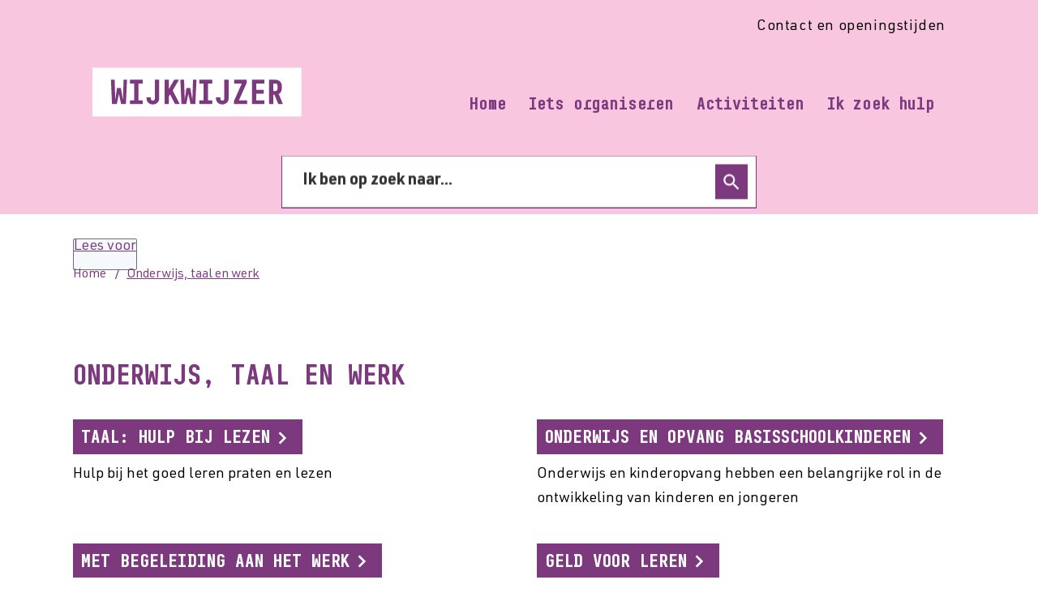

--- FILE ---
content_type: text/html; charset=utf-8
request_url: https://wijkwijzerenschede.nl/onderwijs-taal-en-werk
body_size: 6150
content:
<!DOCTYPE html><html lang="nl"><head><meta charSet="utf-8"/><meta name="viewport" content="width=device-width"/><link rel="shortcut icon" href="/images/favicon5cf3d3f012bd366a.ico"/><title>Onderwijs, taal en werk | Wijkwijzer</title><meta property="og:title" content="Onderwijs, taal en werk"/><meta property="og:type" content="Pagina"/><meta property="og:url" content="https://wijkwijzerenschede.nl/onderwijs-taal-en-werk"/><meta property="og:logo" content="https://wijkwijzerenschede.nl/images/logo668d83ccce1f3326.svg"/><meta property="og:image:width" content="1280"/><meta property="og:image:height" content="670"/><meta property="og:site_name" content="Wijkwijzer"/><meta property="og:locale" content="nl"/><meta name="twitter:card" content="summary_large_image"/><meta name="twitter:title" content="Onderwijs, taal en werk"/><meta name="twitter:description"/><link rel="dns-prefetch" href="//cdn1.readspeaker.com"/><link rel="prefetch" href="https://cdn1.readspeaker.com/script/8416/webReader/webReader.js?pids=wr"/><meta name="next-head-count" content="7"/><link rel="preload" href="/_next/static/css/3a0523ecd1a05ffd.css" as="style"/><link rel="stylesheet" href="/_next/static/css/3a0523ecd1a05ffd.css" data-n-g=""/><noscript data-n-css=""></noscript><script defer="" nomodule="" src="/_next/static/chunks/polyfills-c67a75d1b6f99dc8.js"></script><script src="/_next/static/chunks/webpack-d9bff7b1e856b402.js" defer=""></script><script src="/_next/static/chunks/framework-4507e49ee810f60a.js" defer=""></script><script src="/_next/static/chunks/main-7dd36dfc939f95dd.js" defer=""></script><script src="/_next/static/chunks/pages/_app-fa532732d38c5885.js" defer=""></script><script src="/_next/static/chunks/17190-99c834aa44aeaf6d.js" defer=""></script><script src="/_next/static/chunks/pages/%5B...path%5D-53a03b82e94f4a48.js" defer=""></script><script src="/_next/static/e199983c/_buildManifest.js" defer=""></script><script src="/_next/static/e199983c/_ssgManifest.js" defer=""></script><style id="custom-server-side">html { visibility: hidden; }</style><div><style data-emotion="css "></style></div></head><body class=""><script type="application/javascript">performance.mark("body-start")</script><script type="application/javascript">performance.mark("main-start")</script><div id="__next" data-reactroot=""><div><a href="#main_content" class="skip-link-focus" tabindex="-1" aria-hidden="true">Overslaan en naar de inhoud gaan</a><a href="#main_content" class="skip-link" tabindex="0">Overslaan en naar de inhoud gaan</a><div><script async src=https://siteimproveanalytics.com/js/siteanalyze_6006018.js></script>
<script type="text/javascript">
    (function(s, w, i, d, g, e, t) {
        s['initScribitWidget'] = function(){s['scribitWidget'] = new s.scribit.widget(g, {'wrapper': 'div'})};
        e = w.createElement(i); e.type='text/javascript'; e.src=d; e.defer=true;
        t = w.getElementsByTagName(i)[0]; t.parentNode.insertBefore(e, t);
    })(window, document, 'script', '//widget.scribit.pro/main.js', '13e38f82-2794-4729-a0c8-a48107d94d89');
</script></div><div class="jss1 non-highlighted-top-tasks "><header class="jss6 hero-has-no-image hero-has-menu  header"><div class="jss18  wrapper"><div class="jss12"><div id="breadcrumb-container"><ul class="jss20 breadcrumbs"><li class="jss25"><a class="MuiTypography-root MuiTypography-inherit MuiLink-root MuiLink-underlineHover jss23 jss26 undefined css-1ojy7wd" href="/" aria-current="false">Naar Home</a></li></ul></div></div><div class="MuiToolbar-root MuiToolbar-gutters MuiToolbar-regular jss8 css-qf71eu"><div class="jss11 MuiBox-root css-0"><a class="MuiTypography-root MuiTypography-inherit MuiLink-root MuiLink-underlineHover undefined jss26 undefined css-1ojy7wd" href="/" aria-current="false"><img src="/images/logo668d83ccce1f3326.svg" alt="Logo van Wijkwijzer dat doorverwijst naar de homepage van Wijkwijzer" width="819" height="99"/></a></div><div class="jss29 closed MuiBox-root css-1pi1f1i" id="navigation-container"><nav class="jss39 jss41 MuiBox-root css-0" role="navigation" aria-labelledby="primary-navigation" data-testid="navigation"><ul class="MuiList-root MuiList-padding jss44 jss48 css-1ontqvh" id="primary-navigation"><li class="MuiListItem-root MuiListItem-padding jss45 jss49 active css-158l1g8"><a class="MuiTypography-root MuiTypography-inherit MuiLink-root MuiLink-underlineHover jss46 jss26 undefined css-1ojy7wd" href="/home" aria-current="false">Home</a></li><li class="MuiListItem-root MuiListItem-padding jss45 jss49 not-active css-158l1g8"><a class="MuiTypography-root MuiTypography-inherit MuiLink-root MuiLink-underlineHover jss46 jss26 undefined css-1ojy7wd" href="/zelf-een-activiteit-organiseren" aria-current="false">Iets organiseren</a></li><li class="MuiListItem-root MuiListItem-padding jss45 jss49 not-active css-158l1g8"><a class="MuiTypography-root MuiTypography-inherit MuiLink-root MuiLink-underlineHover jss46 jss26 undefined css-1ojy7wd" href="/doe-mee-en-ontmoet" aria-current="false">Activiteiten</a></li><li class="MuiListItem-root MuiListItem-padding jss45 jss49 not-active css-158l1g8"><a class="MuiTypography-root MuiTypography-inherit MuiLink-root MuiLink-underlineHover jss46 jss26 undefined css-1ojy7wd" href="/zorg-wonen-en-vervoer" aria-current="false">Ik zoek hulp</a></li></ul></nav><nav class="jss39 jss42 MuiBox-root css-0" role="navigation" aria-labelledby="secondary-navigation" data-testid="navigation"><ul class="MuiList-root MuiList-padding jss44 jss50 css-1ontqvh" id="secondary-navigation"><li class="MuiListItem-root MuiListItem-padding jss45 jss51 not-active css-158l1g8"><a class="MuiTypography-root MuiTypography-inherit MuiLink-root MuiLink-underlineHover jss46 jss26 undefined css-1x4mbou" href="/contact-en-openingstijden" aria-current="false">Contact en openingstijden</a></li></ul></nav></div></div></div></header><section class="jss56 hero-image has-no-image MuiBox-root css-8atqhb" aria-label="Header image"><div class="MuiContainer-root MuiContainer-maxWidthLg jss59 css-3etzkp"><div class="child-container MuiBox-root css-0"></div></div><div class="MuiContainer-root MuiContainer-maxWidthSm jss58 search-container css-tf0dwy"><form class="jss61"><div class="visually-hidden" role="status" aria-live="polite"></div><div class="MuiAutocomplete-root jss62 MuiAutocomplete-fullWidth css-5xgjxw" aria-label="Zoekveld"><div class="MuiFormControl-root MuiFormControl-fullWidth MuiTextField-root jss70 css-feqhe6" data-testid="searchbox-input"><label class="MuiFormLabel-root MuiInputLabel-root MuiInputLabel-formControl MuiInputLabel-animated MuiInputLabel-shrink MuiInputLabel-sizeMedium MuiInputLabel-standard MuiFormLabel-colorPrimary MuiInputLabel-root MuiInputLabel-formControl MuiInputLabel-animated MuiInputLabel-shrink MuiInputLabel-sizeMedium MuiInputLabel-standard css-9ch8th" data-shrink="true" for="fac-searchbox" id="fac-searchbox-label">Ik ben op zoek naar...</label><div class="MuiInputBase-root MuiInput-root MuiInput-underline MuiInputBase-colorPrimary MuiInputBase-fullWidth MuiInputBase-formControl MuiAutocomplete-inputRoot css-17nuo4d"><input type="text" aria-invalid="false" autoComplete="off" id="fac-searchbox" placeholder="Ik ben op zoek naar..." value="" class="MuiInputBase-input MuiInput-input MuiAutocomplete-input MuiAutocomplete-inputFocused css-mnn31" aria-autocomplete="both" aria-expanded="false" autoCapitalize="none" spellcheck="false" role="combobox"/></div></div></div><button class="MuiButtonBase-root MuiButton-root MuiButton-outlined MuiButton-outlinedPrimary MuiButton-sizeMedium MuiButton-outlinedSizeMedium MuiButton-colorPrimary MuiButton-root MuiButton-outlined MuiButton-outlinedPrimary MuiButton-sizeMedium MuiButton-outlinedSizeMedium MuiButton-colorPrimary jss71 css-1qszm34" tabindex="0" type="submit" data-testid="searchbox-button">Zoeken<span class="MuiButton-icon MuiButton-endIcon MuiButton-iconSizeMedium css-1n4a93h"><svg class="MuiSvgIcon-root MuiSvgIcon-fontSizeInherit css-1cw4hi4" focusable="false" aria-hidden="true" viewBox="0 0 24 24" data-testid="SearchIcon"><path d="M15.5 14h-.79l-.28-.27C15.41 12.59 16 11.11 16 9.5 16 5.91 13.09 3 9.5 3S3 5.91 3 9.5 5.91 16 9.5 16c1.61 0 3.09-.59 4.23-1.57l.27.28v.79l5 4.99L20.49 19zm-6 0C7.01 14 5 11.99 5 9.5S7.01 5 9.5 5 14 7.01 14 9.5 11.99 14 9.5 14"></path></svg></span></button></form></div></section><section class="jss73 read_speaker rs_skip" role="toolbar"><div id="readspeaker_button" class="jss74 rs_skip rsbtn rs_preserve container"><a class="rsbtn_play" rel="nofollow" title="Laat de tekst voorlezen met ReadSpeaker webReader" href="//app-eu.readspeaker.com/cgi-bin/rsent?customerid=8416&amp;lang=nl_nl&amp;readid=main_content&amp;url="><span class="rsbtn_left rsimg rspart"><span class="rsbtn_text"><span>Lees voor</span></span></span><span class="rsbtn_right rsimg rsplay rspart"></span></a></div></section><main id="main_content" class="jss18 jss3 page-type-page wrapper"><div id="breadcrumb-container"><ul class="jss19 breadcrumbs"><svg class="MuiSvgIcon-root MuiSvgIcon-fontSizeMedium jss24 css-vubbuv" focusable="false" aria-hidden="true" viewBox="0 0 24 24" data-testid="ArrowRightAltIcon"><path d="M16.01 11H4v2h12.01v3L20 12l-3.99-4z"></path></svg><li class="jss21"><a class="MuiTypography-root MuiTypography-inherit MuiLink-root MuiLink-underlineHover jss22 jss26 undefined css-1ojy7wd" href="/" aria-current="false">Home</a></li><li class="jss21"><a href="#" class="jss22" aria-current="page">Onderwijs, taal en werk</a></li></ul></div><h1 class="jss75"><span>Onderwijs, taal en werk</span></h1><nav class="jss77 " aria-label="Wat wilt u regelen"><ul class="jss78 list show-all-top-tasks"><li class=""><a class="MuiTypography-root MuiTypography-inherit MuiLink-root MuiLink-underlineHover undefined jss26 undefined css-1ojy7wd" href="/taal-hulp-bij-lezen" aria-current="false"><h2><svg xmlns="http://www.w3.org/2000/svg" width="1em" height="1em" viewBox="0 0 56 56" class="jss81 rs_skip " aria-hidden="true"><title>default icon</title><path fill="currentColor" d="M28 0C12.5 0 0 12.5 0 28s12.5 28 28 28 28-12.5 28-28S43.5 0 28 0m0 50.9C15.3 50.9 5.1 40.7 5.1 28S15.3 5.1 28 5.1 50.9 15.3 50.9 28 40.7 50.9 28 50.9"></path><path fill="currentColor" d="M28 25.5c-1.5 0-2.5 1-2.5 2.5v10.2c0 1.5 1 2.5 2.5 2.5s2.5-1 2.5-2.5V28c0-1.5-1-2.5-2.5-2.5M26.2 16c-.5.5-.8 1-.8 1.8s.3 1.3.8 1.8 1 .8 1.8.8 1.3-.3 1.8-.8.8-1 .8-1.8-.3-1.3-.8-1.8c-1-1-2.6-1-3.6 0"></path></svg><span>Taal: Hulp bij lezen</span><svg class="MuiSvgIcon-root MuiSvgIcon-fontSizeMedium jss80 rs_skip css-vubbuv" focusable="false" aria-hidden="true" viewBox="0 0 24 24" data-testid="ChevronRightIcon"><path d="M10 6 8.59 7.41 13.17 12l-4.58 4.59L10 18l6-6z"></path></svg></h2><p class="">Hulp bij het goed leren praten en lezen</p></a></li><li class=""><a class="MuiTypography-root MuiTypography-inherit MuiLink-root MuiLink-underlineHover undefined jss26 undefined css-1ojy7wd" href="/onderwijs-en-opvang-basisschoolkinderen" aria-current="false"><h2><svg xmlns="http://www.w3.org/2000/svg" width="1em" height="1em" viewBox="0 0 56 56" class="jss81 rs_skip " aria-hidden="true"><title>default icon</title><path fill="currentColor" d="M28 0C12.5 0 0 12.5 0 28s12.5 28 28 28 28-12.5 28-28S43.5 0 28 0m0 50.9C15.3 50.9 5.1 40.7 5.1 28S15.3 5.1 28 5.1 50.9 15.3 50.9 28 40.7 50.9 28 50.9"></path><path fill="currentColor" d="M28 25.5c-1.5 0-2.5 1-2.5 2.5v10.2c0 1.5 1 2.5 2.5 2.5s2.5-1 2.5-2.5V28c0-1.5-1-2.5-2.5-2.5M26.2 16c-.5.5-.8 1-.8 1.8s.3 1.3.8 1.8 1 .8 1.8.8 1.3-.3 1.8-.8.8-1 .8-1.8-.3-1.3-.8-1.8c-1-1-2.6-1-3.6 0"></path></svg><span>Onderwijs en opvang basisschoolkinderen</span><svg class="MuiSvgIcon-root MuiSvgIcon-fontSizeMedium jss80 rs_skip css-vubbuv" focusable="false" aria-hidden="true" viewBox="0 0 24 24" data-testid="ChevronRightIcon"><path d="M10 6 8.59 7.41 13.17 12l-4.58 4.59L10 18l6-6z"></path></svg></h2><p class="">Onderwijs en kinderopvang hebben een belangrijke rol in de ontwikkeling van kinderen en jongeren</p></a></li><li class=""><a class="MuiTypography-root MuiTypography-inherit MuiLink-root MuiLink-underlineHover undefined jss26 undefined css-1ojy7wd" href="/met-begeleiding-aan-het-werk" aria-current="false"><h2><svg xmlns="http://www.w3.org/2000/svg" width="1em" height="1em" viewBox="0 0 56 56" class="jss81 rs_skip " aria-hidden="true"><title>default icon</title><path fill="currentColor" d="M28 0C12.5 0 0 12.5 0 28s12.5 28 28 28 28-12.5 28-28S43.5 0 28 0m0 50.9C15.3 50.9 5.1 40.7 5.1 28S15.3 5.1 28 5.1 50.9 15.3 50.9 28 40.7 50.9 28 50.9"></path><path fill="currentColor" d="M28 25.5c-1.5 0-2.5 1-2.5 2.5v10.2c0 1.5 1 2.5 2.5 2.5s2.5-1 2.5-2.5V28c0-1.5-1-2.5-2.5-2.5M26.2 16c-.5.5-.8 1-.8 1.8s.3 1.3.8 1.8 1 .8 1.8.8 1.3-.3 1.8-.8.8-1 .8-1.8-.3-1.3-.8-1.8c-1-1-2.6-1-3.6 0"></path></svg><span>Met begeleiding aan het werk</span><svg class="MuiSvgIcon-root MuiSvgIcon-fontSizeMedium jss80 rs_skip css-vubbuv" focusable="false" aria-hidden="true" viewBox="0 0 24 24" data-testid="ChevronRightIcon"><path d="M10 6 8.59 7.41 13.17 12l-4.58 4.59L10 18l6-6z"></path></svg></h2><p class="">Hulp bij het zoeken van werk en om- en bijscholing</p></a></li><li class=""><a class="MuiTypography-root MuiTypography-inherit MuiLink-root MuiLink-underlineHover undefined jss26 undefined css-1ojy7wd" href="/geld-voor-leren" aria-current="false"><h2><svg xmlns="http://www.w3.org/2000/svg" width="1em" height="1em" viewBox="0 0 56 56" class="jss81 rs_skip " aria-hidden="true"><title>default icon</title><path fill="currentColor" d="M28 0C12.5 0 0 12.5 0 28s12.5 28 28 28 28-12.5 28-28S43.5 0 28 0m0 50.9C15.3 50.9 5.1 40.7 5.1 28S15.3 5.1 28 5.1 50.9 15.3 50.9 28 40.7 50.9 28 50.9"></path><path fill="currentColor" d="M28 25.5c-1.5 0-2.5 1-2.5 2.5v10.2c0 1.5 1 2.5 2.5 2.5s2.5-1 2.5-2.5V28c0-1.5-1-2.5-2.5-2.5M26.2 16c-.5.5-.8 1-.8 1.8s.3 1.3.8 1.8 1 .8 1.8.8 1.3-.3 1.8-.8.8-1 .8-1.8-.3-1.3-.8-1.8c-1-1-2.6-1-3.6 0"></path></svg><span>Geld voor leren</span><svg class="MuiSvgIcon-root MuiSvgIcon-fontSizeMedium jss80 rs_skip css-vubbuv" focusable="false" aria-hidden="true" viewBox="0 0 24 24" data-testid="ChevronRightIcon"><path d="M10 6 8.59 7.41 13.17 12l-4.58 4.59L10 18l6-6z"></path></svg></h2><p class="">Geld voor schoolspullen, omscholing of bijscholing</p></a></li></ul></nav></main><div class="gm-sidebar"></div><footer class="jss83"><div class="jss18  wrapper"><div class="MuiGrid-root MuiGrid-container jss84 css-1d3bbye" data-testid="footer-grid"><div class="jss85"><div class="jss94 component-richtext"><div class="pt pt--text">

<div class="text-long"><h2>Bel</h2><h3>Telefoon: <a class="MuiTypography-root MuiTypography-inherit MuiLink-root MuiLink-underlineHover undefined jss26 undefined css-1ojy7wd" href="tel:0534817900" aria-current="false">053 - 481 79 00</a></h3><p>maandag tot en met vrijdag</p><p>van 09.00 - 16.00 uur</p></div>
</div></div></div><div class="jss85"><div class="jss94 component-richtext"><div class="pt pt--text">

<div class="text-long"><h2>Kom langs</h2><p>Vind een Wijkwijzer in de buurt</p><h3><a class="MuiTypography-root MuiTypography-inherit MuiLink-root MuiLink-underlineHover undefined jss26 undefined css-1ojy7wd" href="/contact-en-openingstijden" aria-current="false">Contact en openingstijden</a></h3></div>
</div></div></div><div class="jss85"><div class="jss94 component-richtext"><div class="pt pt--text">

<div class="text-long"><h2>Over ons</h2><p><a class="MuiTypography-root MuiTypography-inherit MuiLink-root MuiLink-underlineHover undefined jss26 undefined css-1ojy7wd" href="/over-ons" aria-current="false">In de Wijkwijzer werken vrijwilligers, Welzijnswerkers en Wijkteams Enschede samen</a></p></div>
</div></div><div class="footer_logo"><div class="jss94 component-richtext"><img alt="Logo stadsmerk Enschede" width="200" height="40" src="/images/footer-logo7c8060d0188efcb7.svg"/></div></div></div></div><div class="jss91"><div class="jss92"><nav class="jss39 jss40 MuiBox-root css-0" role="navigation" aria-labelledby="footer-navigation" data-testid="navigation"><ul class="MuiList-root MuiList-padding jss44 jss95 css-1ontqvh" id="footer-navigation"><li class="MuiListItem-root MuiListItem-padding jss45 jss96 not-active css-158l1g8"><a class="MuiTypography-root MuiTypography-inherit MuiLink-root MuiLink-underlineHover jss46 jss26 undefined css-1iptdx1" href="/privacyverklaring" aria-current="false">Privacyverklaring</a></li><li class="MuiListItem-root MuiListItem-padding jss45 jss96 not-active css-158l1g8"><a class="MuiTypography-root MuiTypography-inherit MuiLink-root MuiLink-underlineHover jss46 jss26 undefined css-1iptdx1" href="/cookieverklaring" aria-current="false">Cookieverklaring</a></li><li class="MuiListItem-root MuiListItem-padding jss45 jss96 not-active css-158l1g8"><a class="MuiTypography-root MuiTypography-inherit MuiLink-root MuiLink-underlineHover jss46 jss26 undefined css-1iptdx1" href="/toegankelijkheid" aria-current="false">Toegankelijkheid</a></li><li class="MuiListItem-root MuiListItem-padding jss45 jss96 not-active css-158l1g8"><a class="MuiTypography-root MuiTypography-inherit MuiLink-root MuiLink-underlineHover jss46 jss26 undefined css-1iptdx1" href="/proclaimer" aria-current="false">Proclaimer</a></li></ul></nav></div><div class="jss93" data-testid="copyright">© <!-- -->2026 Wijkwijzer</div></div></div></footer></div><script src="https://cdn1.readspeaker.com/script/8416/webReader/webReader.js?pids=wr"></script></div></div><script type="application/javascript">performance.mark("main-end")</script><script type="application/javascript">performance.mark("next-scripts-body-start")</script><script id="__NEXT_DATA__" type="application/json">{"props":{"pageProps":{"page":{"theme":null,"logo":null,"deepl":{"__typename":"DeepL","enabled":null},"expoints":{"__typename":"Expoints","enabled":null,"key":null,"customerId":null,"testMode":null},"metatags":[],"languages":[{"__typename":"Language","label":"Nederlands","langcode":"nl"}],"siteName":"Wijkwijzer","welcomeText":"","menu":{"__typename":"HeaderMenu","id":"dvg-header","name":"Header","items":[{"__typename":"MenuItem","description":"Je kan op verschillende manieren contact opnemen met de Wijkwijzer. Bezoek de website, bel of kom langs bij een Wijkwijzer in de buurt\r\n","icon":"dvg_social_map_icons-icon-adult","label":"Contact en openingstijden","url":"/contact-en-openingstijden"}]},"headerButton":{"__typename":"Link","label":"","url":""},"frequentlyVisitedMenu":null,"search":{"__typename":"SearchBox","label":"Zoeken","placeholder":"Ik ben op zoek naar..."},"topTasksMenu":{"__typename":"TopTasksMenu","id":"dvg-top-tasks","activeTrail":[{"__typename":"TrailItem","label":"Home","url":"/home"},{"__typename":"TrailItem","label":"Onderwijs, taal en werk","url":"/onderwijs-taal-en-werk"}],"items":[{"__typename":"MenuItem","id":18,"label":"Home","url":"/home"},{"__typename":"MenuItem","id":58,"label":"Iets organiseren","url":"/zelf-een-activiteit-organiseren"},{"__typename":"MenuItem","id":59,"label":"Activiteiten","url":"/doe-mee-en-ontmoet"},{"__typename":"MenuItem","id":60,"label":"Ik zoek hulp","url":"/zorg-wonen-en-vervoer"}]},"bodyTopScriptEmbeds":"\u003cscript async src=https://siteimproveanalytics.com/js/siteanalyze_6006018.js\u003e\u003c/script\u003e\r\n\u003cscript type=\"text/javascript\"\u003e\r\n    (function(s, w, i, d, g, e, t) {\r\n        s['initScribitWidget'] = function(){s['scribitWidget'] = new s.scribit.widget(g, {'wrapper': 'div'})};\r\n        e = w.createElement(i); e.type='text/javascript'; e.src=d; e.defer=true;\r\n        t = w.getElementsByTagName(i)[0]; t.parentNode.insertBefore(e, t);\r\n    })(window, document, 'script', '//widget.scribit.pro/main.js', '13e38f82-2794-4729-a0c8-a48107d94d89');\r\n\u003c/script\u003e","scriptEmbeds":"","__typename":"Page","redirect":[{"__typename":"Redirect","destination":"/onderwijs-taal-en-werk","source":"/node/18"}],"id":18,"path":"/onderwijs-taal-en-werk","title":"Onderwijs, taal en werk","metaDescription":null,"metaTitleText":null,"metaDescriptionText":null,"summaryShort":"Hulp bij het vinden van passend onderwijs, taal en werk","summaryIntroductory":null,"excludedFromSearch":false,"customEmbedScript":null,"icon":"dvg_social_map_icons-icon-education","image":[],"breadcrumb":[{"__typename":"Link","label":"Home","url":"/"},{"__typename":"Link","label":"Onderwijs, taal en werk","url":null}],"banner":[],"crisisBanner":null,"chatEmbedSettings":{"__typename":"ChatEmbedSettings","custom":"","usage":1},"submenu":{"__typename":"TopTasksSubMenu","id":"dvg-top-tasks","highlighted":false,"items":[{"__typename":"MenuItem","id":44,"description":"Hulp bij het goed leren praten en lezen","fallbackDescription":"Hulp bij het goed leren praten en lezen","icon":"dvg_task_icons-icon-default","label":"Taal: Hulp bij lezen","url":"/taal-hulp-bij-lezen","mobileWeight":0},{"__typename":"MenuItem","id":40,"description":"Onderwijs en kinderopvang hebben een belangrijke rol in de ontwikkeling van kinderen en jongeren","fallbackDescription":"(speciaal) basis- en voortgezet onderwijs voor kinderen","icon":"dvg_task_icons-icon-default","label":"Onderwijs en opvang basisschoolkinderen","url":"/onderwijs-en-opvang-basisschoolkinderen","mobileWeight":0},{"__typename":"MenuItem","id":42,"description":"Hulp bij het zoeken van werk en om- en bijscholing","fallbackDescription":"Hulp bij het zoeken van werk en om- en bijscholing","icon":"dvg_task_icons-icon-default","label":"Met begeleiding aan het werk","url":"/met-begeleiding-aan-het-werk","mobileWeight":0},{"__typename":"MenuItem","id":43,"description":"Geld voor schoolspullen, omscholing of bijscholing","fallbackDescription":"Geld voor schoolspullen, omscholing of bijscholing","icon":"dvg_task_icons-icon-default","label":"Geld voor leren","url":"/geld-voor-leren","mobileWeight":0}],"name":"Toptaken","position":"2"},"content":[],"relatedContent":[],"readSpeaker":{"__typename":"ReadSpeakerSettings","accountId":"8416"},"tolkie":{"__typename":"TolkieSettings","enabled":false,"token":"","state":"separateButtons"},"notifications":[],"footer":{"__typename":"Footer","siteName":"Wijkwijzer","column":[{"__typename":"FooterColumn","content":"\u003cdiv class=\"pt pt--text\"\u003e\n\n\u003cdiv class=\"text-long\"\u003e\u003ch2\u003eBel\u003c/h2\u003e\u003ch3\u003eTelefoon: \u003ca href=\"tel:0534817900\"\u003e053 - 481 79 00\u003c/a\u003e\u003c/h3\u003e\u003cp\u003emaandag tot en met vrijdag\u003c/p\u003e\u003cp\u003evan 09.00 - 16.00 uur\u003c/p\u003e\u003c/div\u003e\n\u003c/div\u003e"},{"__typename":"FooterColumn","content":"\u003cdiv class=\"pt pt--text\"\u003e\n\n\u003cdiv class=\"text-long\"\u003e\u003ch2\u003eKom langs\u003c/h2\u003e\u003cp\u003eVind een Wijkwijzer in de buurt\u003c/p\u003e\u003ch3\u003e\u003ca href=\"/contact-en-openingstijden\" data-entity-type=\"node\" data-entity-uuid=\"7b7e7832-b010-43df-bd43-9085284a4700\" data-entity-substitution=\"canonical\"\u003eContact en openingstijden\u003c/a\u003e\u003c/h3\u003e\u003c/div\u003e\n\u003c/div\u003e"},{"__typename":"FooterColumn","content":"\u003cdiv class=\"pt pt--text\"\u003e\n\n\u003cdiv class=\"text-long\"\u003e\u003ch2\u003eOver ons\u003c/h2\u003e\u003cp\u003e\u003ca href=\"/over-ons\" data-entity-type=\"node\" data-entity-uuid=\"c86ff30f-5e08-4ca1-8e18-23376852bf29\" data-entity-substitution=\"canonical\"\u003eIn de Wijkwijzer werken vrijwilligers, Welzijnswerkers en Wijkteams Enschede samen\u003c/a\u003e\u003c/p\u003e\u003c/div\u003e\n\u003c/div\u003e"}],"menu":{"__typename":"FooterMenu","id":"dvg-footer","name":"Footer","items":[{"__typename":"MenuItem","description":"Wijkwijzer Enschede gaat zorgvuldig en vertrouwelijk met uw persoonsgegevens om.","icon":"dvg_task_icons-icon-default","label":"Privacyverklaring","url":"/privacyverklaring"},{"__typename":"MenuItem","description":"Om Enschede.nl goed te laten functioneren, gebruiken wij cookies","icon":"dvg_task_icons-icon-default","label":"Cookieverklaring","url":"/cookieverklaring"},{"__typename":"MenuItem","description":"Wijkwijzer Enschede probeert de website zo gebruiksvriendelijk en toegankelijk mogelijk te maken","icon":"dvg_task_icons-icon-default","label":"Toegankelijkheid","url":"/toegankelijkheid"},{"__typename":"MenuItem","description":"Wijkwijzer Enschede is verantwoordelijk voor de informatie op deze website","icon":"dvg_task_icons-icon-default","label":"Proclaimer","url":"/proclaimer"}]},"social":[],"scriptEmbeds":""}},"subsite":null,"deepl":{"__typename":"DeepL","enabled":null},"expoints":{"__typename":"Expoints","enabled":null,"key":null,"customerId":null,"testMode":null},"metatags":[],"viewContent":null,"chatEmbed":null,"uri":"https://wijkwijzerenschede.nl/onderwijs-taal-en-werk","__APOLLO_STATE__":{"ROOT_QUERY":{"__typename":"Query","subsite({\"uri\":\"https://wijkwijzerenschede.nl/onderwijs-taal-en-werk\"})":null,"header({\"uri\":\"https://wijkwijzerenschede.nl/onderwijs-taal-en-werk\"})":{"__typename":"Header","theme":null,"logo":null,"deepl":{"__typename":"DeepL","enabled":null},"expoints":{"__typename":"Expoints","enabled":null,"key":null,"customerId":null,"testMode":null},"metatags":[],"languages":[{"__typename":"Language","label":"Nederlands","langcode":"nl"}],"siteName":"Wijkwijzer","welcomeText":"","menu":{"__ref":"HeaderMenu:dvg-header"},"headerButton":{"__typename":"Link","label":"","url":""},"frequentlyVisitedMenu":null,"search":{"__typename":"SearchBox","label":"Zoeken","placeholder":"Ik ben op zoek naar..."},"topTasksMenu":{"__ref":"TopTasksMenu:dvg-top-tasks"},"bodyTopScriptEmbeds":"\u003cscript async src=https://siteimproveanalytics.com/js/siteanalyze_6006018.js\u003e\u003c/script\u003e\r\n\u003cscript type=\"text/javascript\"\u003e\r\n    (function(s, w, i, d, g, e, t) {\r\n        s['initScribitWidget'] = function(){s['scribitWidget'] = new s.scribit.widget(g, {'wrapper': 'div'})};\r\n        e = w.createElement(i); e.type='text/javascript'; e.src=d; e.defer=true;\r\n        t = w.getElementsByTagName(i)[0]; t.parentNode.insertBefore(e, t);\r\n    })(window, document, 'script', '//widget.scribit.pro/main.js', '13e38f82-2794-4729-a0c8-a48107d94d89');\r\n\u003c/script\u003e","scriptEmbeds":""},"nodeByPath({\"path\":\"onderwijs-taal-en-werk\",\"uri\":\"https://wijkwijzerenschede.nl/onderwijs-taal-en-werk\"})":{"__ref":"Page:18"},"readSpeaker({\"uri\":\"https://wijkwijzerenschede.nl/\"})":{"__typename":"ReadSpeakerSettings","accountId":"8416"},"chatEmbed({\"uri\":\"https://wijkwijzerenschede.nl/\"})":null,"tolkie({\"uri\":\"https://wijkwijzerenschede.nl/\"})":{"__typename":"TolkieSettings","enabled":false,"token":"","state":"separateButtons"},"notification({\"uri\":\"https://wijkwijzerenschede.nl/\"})":[],"footer({\"uri\":\"https://wijkwijzerenschede.nl/\"})":{"__typename":"Footer","siteName":"Wijkwijzer","column":[{"__typename":"FooterColumn","content":"\u003cdiv class=\"pt pt--text\"\u003e\n\n\u003cdiv class=\"text-long\"\u003e\u003ch2\u003eBel\u003c/h2\u003e\u003ch3\u003eTelefoon: \u003ca href=\"tel:0534817900\"\u003e053 - 481 79 00\u003c/a\u003e\u003c/h3\u003e\u003cp\u003emaandag tot en met vrijdag\u003c/p\u003e\u003cp\u003evan 09.00 - 16.00 uur\u003c/p\u003e\u003c/div\u003e\n\u003c/div\u003e"},{"__typename":"FooterColumn","content":"\u003cdiv class=\"pt pt--text\"\u003e\n\n\u003cdiv class=\"text-long\"\u003e\u003ch2\u003eKom langs\u003c/h2\u003e\u003cp\u003eVind een Wijkwijzer in de buurt\u003c/p\u003e\u003ch3\u003e\u003ca href=\"/contact-en-openingstijden\" data-entity-type=\"node\" data-entity-uuid=\"7b7e7832-b010-43df-bd43-9085284a4700\" data-entity-substitution=\"canonical\"\u003eContact en openingstijden\u003c/a\u003e\u003c/h3\u003e\u003c/div\u003e\n\u003c/div\u003e"},{"__typename":"FooterColumn","content":"\u003cdiv class=\"pt pt--text\"\u003e\n\n\u003cdiv class=\"text-long\"\u003e\u003ch2\u003eOver ons\u003c/h2\u003e\u003cp\u003e\u003ca href=\"/over-ons\" data-entity-type=\"node\" data-entity-uuid=\"c86ff30f-5e08-4ca1-8e18-23376852bf29\" data-entity-substitution=\"canonical\"\u003eIn de Wijkwijzer werken vrijwilligers, Welzijnswerkers en Wijkteams Enschede samen\u003c/a\u003e\u003c/p\u003e\u003c/div\u003e\n\u003c/div\u003e"}],"menu":{"__ref":"FooterMenu:dvg-footer"},"social":[],"scriptEmbeds":""}},"HeaderMenu:dvg-header":{"__typename":"HeaderMenu","id":"dvg-header","name":"Header","items":[{"__typename":"MenuItem","description":"Je kan op verschillende manieren contact opnemen met de Wijkwijzer. Bezoek de website, bel of kom langs bij een Wijkwijzer in de buurt\r\n","icon":"dvg_social_map_icons-icon-adult","label":"Contact en openingstijden","url":"/contact-en-openingstijden"}]},"MenuItem:18":{"__typename":"MenuItem","id":18,"label":"Home","url":"/home"},"MenuItem:58":{"__typename":"MenuItem","id":58,"label":"Iets organiseren","url":"/zelf-een-activiteit-organiseren"},"MenuItem:59":{"__typename":"MenuItem","id":59,"label":"Activiteiten","url":"/doe-mee-en-ontmoet"},"MenuItem:60":{"__typename":"MenuItem","id":60,"label":"Ik zoek hulp","url":"/zorg-wonen-en-vervoer"},"TopTasksMenu:dvg-top-tasks":{"__typename":"TopTasksMenu","id":"dvg-top-tasks","activeTrail":[{"__typename":"TrailItem","label":"Home","url":"/home"},{"__typename":"TrailItem","label":"Onderwijs, taal en werk","url":"/onderwijs-taal-en-werk"}],"items":[{"__ref":"MenuItem:18"},{"__ref":"MenuItem:58"},{"__ref":"MenuItem:59"},{"__ref":"MenuItem:60"}]},"MenuItem:44":{"__typename":"MenuItem","id":44,"description":"Hulp bij het goed leren praten en lezen","fallbackDescription":"Hulp bij het goed leren praten en lezen","icon":"dvg_task_icons-icon-default","label":"Taal: Hulp bij lezen","url":"/taal-hulp-bij-lezen","mobileWeight":0},"MenuItem:40":{"__typename":"MenuItem","id":40,"description":"Onderwijs en kinderopvang hebben een belangrijke rol in de ontwikkeling van kinderen en jongeren","fallbackDescription":"(speciaal) basis- en voortgezet onderwijs voor kinderen","icon":"dvg_task_icons-icon-default","label":"Onderwijs en opvang basisschoolkinderen","url":"/onderwijs-en-opvang-basisschoolkinderen","mobileWeight":0},"MenuItem:42":{"__typename":"MenuItem","id":42,"description":"Hulp bij het zoeken van werk en om- en bijscholing","fallbackDescription":"Hulp bij het zoeken van werk en om- en bijscholing","icon":"dvg_task_icons-icon-default","label":"Met begeleiding aan het werk","url":"/met-begeleiding-aan-het-werk","mobileWeight":0},"MenuItem:43":{"__typename":"MenuItem","id":43,"description":"Geld voor schoolspullen, omscholing of bijscholing","fallbackDescription":"Geld voor schoolspullen, omscholing of bijscholing","icon":"dvg_task_icons-icon-default","label":"Geld voor leren","url":"/geld-voor-leren","mobileWeight":0},"TopTasksSubMenu:dvg-top-tasks":{"__typename":"TopTasksSubMenu","id":"dvg-top-tasks","highlighted":false,"items":[{"__ref":"MenuItem:44"},{"__ref":"MenuItem:40"},{"__ref":"MenuItem:42"},{"__ref":"MenuItem:43"}],"name":"Toptaken","position":"2"},"Page:18":{"__typename":"Page","redirect":[{"__typename":"Redirect","destination":"/onderwijs-taal-en-werk","source":"/node/18"}],"id":18,"path":"/onderwijs-taal-en-werk","title":"Onderwijs, taal en werk","metaDescription":null,"metaTitleText":null,"metaDescriptionText":null,"summaryShort":"Hulp bij het vinden van passend onderwijs, taal en werk","summaryIntroductory":null,"excludedFromSearch":false,"customEmbedScript":null,"icon":"dvg_social_map_icons-icon-education","image":[],"breadcrumb":[{"__typename":"Link","label":"Home","url":"/"},{"__typename":"Link","label":"Onderwijs, taal en werk","url":null}],"banner":[],"crisisBanner":null,"chatEmbedSettings":{"__typename":"ChatEmbedSettings","custom":"","usage":1},"submenu":{"__ref":"TopTasksSubMenu:dvg-top-tasks"},"content":[],"relatedContent":[]},"FooterMenu:dvg-footer":{"__typename":"FooterMenu","id":"dvg-footer","name":"Footer","items":[{"__typename":"MenuItem","description":"Wijkwijzer Enschede gaat zorgvuldig en vertrouwelijk met uw persoonsgegevens om.","icon":"dvg_task_icons-icon-default","label":"Privacyverklaring","url":"/privacyverklaring"},{"__typename":"MenuItem","description":"Om Enschede.nl goed te laten functioneren, gebruiken wij cookies","icon":"dvg_task_icons-icon-default","label":"Cookieverklaring","url":"/cookieverklaring"},{"__typename":"MenuItem","description":"Wijkwijzer Enschede probeert de website zo gebruiksvriendelijk en toegankelijk mogelijk te maken","icon":"dvg_task_icons-icon-default","label":"Toegankelijkheid","url":"/toegankelijkheid"},{"__typename":"MenuItem","description":"Wijkwijzer Enschede is verantwoordelijk voor de informatie op deze website","icon":"dvg_task_icons-icon-default","label":"Proclaimer","url":"/proclaimer"}]}}},"__N_SSG":true},"page":"/[...path]","query":{"path":["onderwijs-taal-en-werk"]},"buildId":"e199983c","isFallback":false,"gsp":true,"locale":"nl","locales":["nl","fy","en","de"],"defaultLocale":"nl","scriptLoader":[]}</script><script type="application/javascript">performance.mark("next-scripts-body-end")</script><script type="application/javascript">performance.mark("body-end")</script></body></html>

--- FILE ---
content_type: image/svg+xml
request_url: https://wijkwijzerenschede.nl/images/footer-logo7c8060d0188efcb7.svg
body_size: 748
content:
<svg xmlns="http://www.w3.org/2000/svg" viewBox="0 0 182 37"><g fill="none" fill-rule="evenodd"><path fill="#FFF" d="M36.204 36.2043H181.02V.0003H36.204z"/><path fill="#E20613" d="M0 0v36.204h36.204V0z"/><path d="m18.1141 15.8463-4.936-4.959h9.872l-4.936 4.959Zm-4.829 9.473 4.829-4.878 4.827 4.878h-9.656Zm16.885-14.432v-3.34H6.0341v3.34h2.473l5.384 5.381h-7.857v3.342h8.288l-5.706 5.709h-2.582v3.338h24.136v-3.338h-2.553l-5.712-5.709h8.265v-3.342h-7.836l5.387-5.381h2.449Z" fill="#FFF"/><path fill="#010000" d="M56.3436 9.2374v2.719h-5.923v4.679h5.416v2.719h-5.416v4.909h5.923v2.719h-9.08V9.2374zM66.2996 14.9298v12.053h-2.881V9.2378h3.641l3.457 12.076V9.2378h2.881v17.745h-3.618z"/><g fill="#010000"><path d="M85.4509 16.7504c1.982.738 4.125 1.521 4.125 4.563v1.682c0 2.351-2.005 4.218-4.448 4.218h-.714c-2.443 0-4.448-1.867-4.448-4.218v-.898h3.157v.875c0 .83.576 1.521 1.291 1.521h.714c.715 0 1.291-.691 1.291-1.521v-1.451c0-1.199-1.106-1.637-2.305-2.121-1.982-.806-4.148-1.682-4.148-4.701v-1.475c0-2.351 2.005-4.217 4.448-4.217h.714c2.443 0 4.448 1.866 4.448 4.217v.899h-3.157v-.876c0-.83-.576-1.521-1.291-1.521h-.714c-.715 0-1.291.691-1.291 1.521v1.245c0 1.405 1.13 1.82 2.328 2.258M100.3617 24.4939h.691c.738 0 1.314-.691 1.314-1.521v-1.083h3.157v1.106c0 2.351-2.005 4.217-4.471 4.217h-.691c-2.466 0-4.471-1.866-4.471-4.217v-9.772c0-2.35 2.005-4.217 4.471-4.217h.691c2.466 0 4.471 1.867 4.471 4.217v1.084h-3.157v-1.084c0-.829-.576-1.498-1.314-1.498h-.691c-.738 0-1.314.669-1.314 1.498v9.749c0 .83.576 1.521 1.314 1.521M114.7423 19.2394v7.743h-3.157V9.2374h3.157v7.283h3.664v-7.283h3.158v17.745h-3.158v-7.743zM137.6961 9.2374v2.719h-5.923v4.679h5.416v2.719h-5.416v4.909h5.923v2.719h-9.08V9.2374zM149.9338 11.9568h-1.775v12.307h1.775c.714 0 1.29-.692 1.29-1.544v-9.265c0-.83-.576-1.498-1.29-1.498Zm0-2.719c2.443 0 4.448 1.889 4.448 4.217v9.288c0 2.35-2.005 4.24-4.448 4.24h-6.315v-2.719h1.383v-12.307h-1.383v-2.719h6.315ZM169.9607 9.2374v2.719h-5.923v4.679h5.416v2.719h-5.416v4.909h5.923v2.719h-9.08V9.2374z"/></g></g></svg>

--- FILE ---
content_type: image/svg+xml
request_url: https://wijkwijzerenschede.nl/images/logo668d83ccce1f3326.svg
body_size: 811
content:
<svg width="258" height="61" viewBox="0 0 258 61" fill="none" xmlns="http://www.w3.org/2000/svg">
<path d="M257.691 0.527466H0V60.5275H257.691V0.527466Z" fill="white"/>
<path d="M37.5946 40.024L38.4118 15.3459H42.6551L41.2532 45.3193H35.3356L32.6115 32.6292L30.0824 45.3193H24.1271L22.8027 15.3459H27.3561L28.1733 40.024L30.2751 25.3872H35.0233L37.5923 40.024H37.5946Z" fill="#7C397E"/>
<path d="M62.0381 15.3459V19.9391H56.7827V40.726H62.0381V45.3193H46.1943V40.726H51.4498V19.9391H46.1943V15.3459H62.0381Z" fill="#7C397E"/>
<path d="M82.2776 38.5845C82.2776 42.5554 78.8914 45.7091 74.7256 45.7091H74.2583C70.1323 45.7091 66.7461 42.5554 66.7461 38.5845V37.0674H72.079V38.5468C72.079 39.9487 73.0513 41.1158 74.2583 41.1158H74.7256C75.9702 41.1158 76.9447 39.9487 76.9447 38.5468V15.3481H82.2776V38.5867V38.5845Z" fill="#7C397E"/>
<path d="M94.3408 35.743V45.3193H89.0078V15.3459H94.3408V26.5942L100.803 15.3459H106.681L98.9739 28.5409L107.653 45.3171H101.893L95.7825 33.4442L94.343 35.7408L94.3408 35.743Z" fill="#7C397E"/>
<path d="M123.223 40.024L124.04 15.3459H128.283L126.881 45.3193H120.964L118.24 32.6292L115.708 45.3193H109.753L108.429 15.3459H112.982L113.799 40.024L115.901 25.3872H120.649L123.218 40.024H123.223Z" fill="#7C397E"/>
<path d="M147.664 15.3459V19.9391H142.409V40.726H147.664V45.3193H131.82V40.726H137.076V19.9391H131.82V15.3459H147.664Z" fill="#7C397E"/>
<path d="M167.904 38.5845C167.904 42.5554 164.517 45.7091 160.352 45.7091H159.884C155.758 45.7091 152.372 42.5554 152.372 38.5845V37.0674H157.705V38.5468C157.705 39.9487 158.677 41.1158 159.884 41.1158H160.352C161.596 41.1158 162.571 39.9487 162.571 38.5468V15.3481H167.904V38.5867V38.5845Z" fill="#7C397E"/>
<path d="M174.441 41.6983L184.135 19.9391H174.871V15.3459H190.285V19.0444L180.631 40.726H190.713V45.3193H174.441V41.7005V41.6983Z" fill="#7C397E"/>
<path d="M212.003 15.3459V19.9391H201.999V27.8411H211.146V32.4343H201.999V40.726H212.003V45.3193H196.666V15.3459H212.003Z" fill="#7C397E"/>
<path d="M222.976 33.7963V45.3171H217.644V15.3459H225.935C230.101 15.3459 233.487 18.5372 233.487 22.4683V26.6341C233.487 29.2031 231.93 31.5772 229.711 32.8241L234.889 45.3193H229.167L224.496 33.7985H222.976V33.7963ZM225.935 19.9391H222.976V29.2031H225.935C227.18 29.2031 228.154 28.0359 228.154 26.6341V22.4683C228.154 21.0664 227.182 19.9391 225.935 19.9391Z" fill="#7C397E"/>
</svg>
